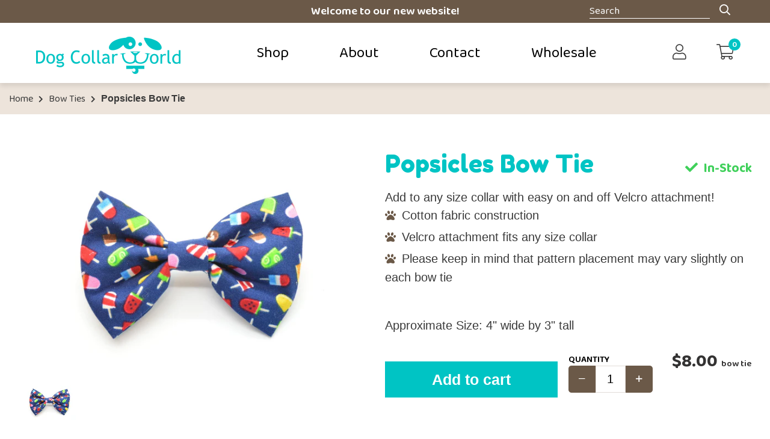

--- FILE ---
content_type: text/javascript
request_url: https://www.dogcollarworld.com/cdn/shop/t/6/assets/main.js?v=54260245867227145441618530383
body_size: 862
content:
jQuery(document).ready(function($){$("#header .navigation .menu").click(function(){$(this).find(".fa-bars").length>0?($("html").addClass("show-nav"),$(this).find(".fa-bars").removeClass("fa-bars").addClass("fa-times")):($("html").removeClass("show-nav"),$(this).find(".fa-times").removeClass("fa-times").addClass("fa-bars"))}),$("#product-info .thumbnail-img").click(function(){$("#product-info .product-image").attr("data-zoom",$(this).data("zoom-img")),$("#product-info .product-image .zoom").attr("src",$(this).data("zoom-img")),$("#product-info .product-image .main").attr("src",$(this).data("large-img"))}),$("#product-info .quantity button").click(function(){var qty=$("#product-info .quantity input").val();$(this).find(".fa-minus").length>0?qty=qty>1?qty-1:1:qty++,$("#product-info .quantity input").val(qty)}),$('#product-info form [name="id"]').change(function(){$("#product-info .price .prc").html($(this).find("option:selected").data("price"));var thumb=$('#product-info .product-media .product-image-thumbnail [data-variant-id="'+$(this).find("option:selected").val()+'"]');thumb.length>0&&thumb.click()}).change(),$('#product-info form [name="properties[Name]"], #product-info form [name="properties[Phone]"]').keyup(function(){var extras="$0.00";$('#product-info form [name="properties[Name]"]').val()&&$('#product-info form [name="properties[Phone]"]').val()?extras="$"+(parseFloat($('#product-info form [name="properties[Phone]"]').data("price"))+parseFloat($('#product-info form [name="properties[Name]"]').data("price"))).toFixed(2):$('#product-info form [name="properties[Name]"]').val()?extras="$"+$('#product-info form [name="properties[Name]"]').data("price"):$('#product-info form [name="properties[Phone]"]').val()&&(extras="$"+$('#product-info form [name="properties[Phone]"]').data("price")),$("#product-info .price .ext").html(extras)}).keyup(),$("#cart tr.hasaddon").length==0&&$("#cart tr.addon").length>0&&$.each($("#cart tr .addon-title"),function(i2,v){changeCartItem($(v),0)}),$("#cart .cart-quantity-update").click(function(){var qty=$(this).parents("tr").find('[name="updates[]"]').val();$.isNumeric(qty)&&(qty==0?changeCartItem($(this),0):changeCartItem($(this),qty))}),$("#cart .cart-remove-button").click(function(){changeCartItem($(this),0)});function changeCartItem(item,qty){var product=item.parents("tr");$.post({url:"/cart/change.js",data:{line:product.index()+1,quantity:qty},dataType:"json"}).done(function(){var addon=item.parents("tr.hasaddon").next("tr.addon");addon.length>0?$.post({url:"/cart/change.js",data:{line:addon.index(),quantity:qty},dataType:"json"}).done(function(){refreshCart()}).fail(function(e){console.log(e),alert("Failed to update cart addon. Please try again."),refreshCart()}):refreshCart()}).fail(function(e){console.log(e),alert("Failed to update cart item. Please try again."),refreshCart()})}function updateCartItem(item,qty){var products=[item.parents("tr").data("id")],addon=item.parents("tr.hasaddon").next("tr.addon");addon.length>0&&products.push(addon.data("id"));var data={updates:{}};for(i=0;i<products.length;i++)data.updates[products[i]]=qty;$.post({url:"/cart/update.js",data:data,dataType:"json"}).done(function(){refreshCart()}).fail(function(e){console.log(e),alert("Failed to update cart item. Please try again."),refreshCart()})}function refreshCart(){$("#cart").css("opacity","0.5"),location.href="/cart"}$("#product-info .customize-collar").length>0&&$("#product-info form").submit(function(e){var form=$(this);if(form.data("valid")=="true")return form.data("valid","false"),!0;if(e.preventDefault(),!$('#product-info form [name="properties[Name]"]').val()&&!$('#product-info form [name="properties[Phone]"]').val()&&($('#product-info form [name="properties[Thread Color]"]').val(""),$('#product-info form [name="properties[Thread Color]"]').parent().find(".error").remove()),!$('#product-info form [name="properties[Thread Color]"]').val()&&($('#product-info form [name="properties[Name]"]').val()||$('#product-info form [name="properties[Phone]"]').val()))$('#product-info form [name="properties[Thread Color]"]').parent().append('<div class="error">Required.</div>');else{var addon=null;$('#product-info form [name="properties[Name]"]').val()&&$('#product-info form [name="properties[Phone]"]').val()?addon=37810979340463:$('#product-info form [name="properties[Name]"]').val()?addon=37810979274927:$('#product-info form [name="properties[Phone]"]').val()&&(addon=37810979307695),addon?addCartAddon(addon,form).done(function(){form.data("valid","true").submit()}).fail(function(){alert("Failed to add custom embroidery. Please try again.")}):form.data("valid","true").submit()}return!1});function addCartAddon(id,form){var qty=form.find('[name="quantity"]').val();return $.post({url:"/cart/add.js",data:{items:[{quantity:qty,id:id,properties:{SKU:$('#product-info form [name="id"] option:selected').data("sku"),Name:$('#product-info form [name="properties[Name]"]').val(),Phone:$('#product-info form [name="properties[Phone]"]').val(),"Thread Color":$('#product-info form [name="properties[Thread Color]"]').val(),Notes:$('#product-info form [name="properties[Notes]"]').val()}}]},dataType:"json"})}$("#product-info .select-boxes select").change(function(){$("#product-info .product-left-text-box .scout").css($(this).attr("name"),$(this).val())});var modalTemplate='<div id="modal"><div class="frame">{{content}}<i class="fal fa-times close"></i></div></div>';$("#product-info  .thread-color-titles [data-url]").click(function(){var img='<img src="'+$(this).data("url")+'" />';$("body").append(modalTemplate.replace("{{content}}",img))}),$("body").on("click","#modal .close",function(){$("#modal").remove()}),$("#product-info .product-image").hover(function(){$(this).find("img.zoom").length==0&&$(this).append('<img class="zoom show" src="'+$(this).data("zoom")+'" />'),$(this).find("img.zoom").addClass("show")},function(){$(this).find("img.zoom").removeClass("show")}),$("#product-info .product-image").mousemove(function(e){var pointY=e.pageY-$(this).offset().top,pointX=e.pageX-$(this).offset().left,increaseX=$(this).find("img.zoom").width()/$(this).width(),increaseY=$(this).find("img.zoom").height()/$(this).height(),width=$(this).width()*increaseX,height=$(this).height()*increaseY,left=pointY/height*-100,top=pointX/width*-100;$(this).find("img.zoom").css("width",$(this).width()*2+"px").css("transform","translate("+top+"%, "+left+"%)")})});
//# sourceMappingURL=/cdn/shop/t/6/assets/main.js.map?v=54260245867227145441618530383
